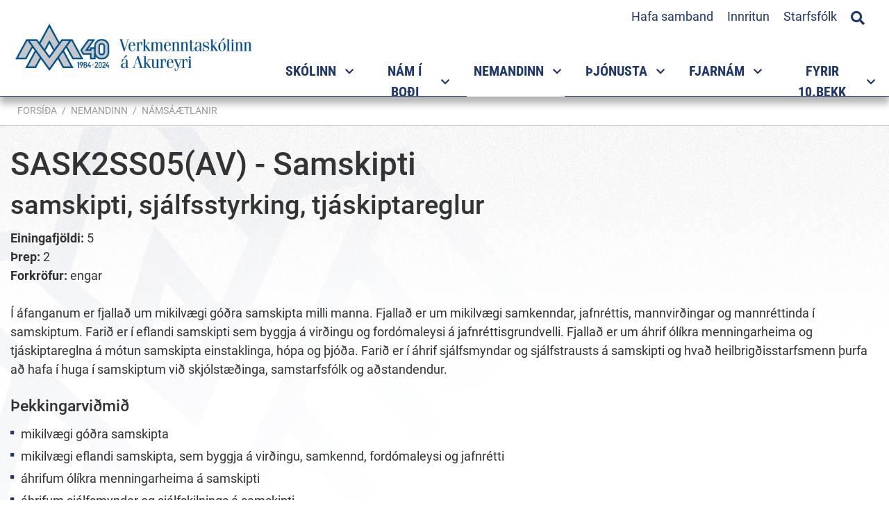

--- FILE ---
content_type: text/html; charset=utf-8
request_url: https://www.google.com/recaptcha/api2/anchor?ar=1&k=6Ldg_J0pAAAAAD1jEfgF_Fpfwtk8MUwKcTPtlz7j&co=aHR0cHM6Ly93d3cudm1hLmlzOjQ0Mw..&hl=is&v=PoyoqOPhxBO7pBk68S4YbpHZ&size=normal&anchor-ms=20000&execute-ms=30000&cb=a7k6onc0cenc
body_size: 49410
content:
<!DOCTYPE HTML><html dir="ltr" lang="is"><head><meta http-equiv="Content-Type" content="text/html; charset=UTF-8">
<meta http-equiv="X-UA-Compatible" content="IE=edge">
<title>reCAPTCHA</title>
<style type="text/css">
/* cyrillic-ext */
@font-face {
  font-family: 'Roboto';
  font-style: normal;
  font-weight: 400;
  font-stretch: 100%;
  src: url(//fonts.gstatic.com/s/roboto/v48/KFO7CnqEu92Fr1ME7kSn66aGLdTylUAMa3GUBHMdazTgWw.woff2) format('woff2');
  unicode-range: U+0460-052F, U+1C80-1C8A, U+20B4, U+2DE0-2DFF, U+A640-A69F, U+FE2E-FE2F;
}
/* cyrillic */
@font-face {
  font-family: 'Roboto';
  font-style: normal;
  font-weight: 400;
  font-stretch: 100%;
  src: url(//fonts.gstatic.com/s/roboto/v48/KFO7CnqEu92Fr1ME7kSn66aGLdTylUAMa3iUBHMdazTgWw.woff2) format('woff2');
  unicode-range: U+0301, U+0400-045F, U+0490-0491, U+04B0-04B1, U+2116;
}
/* greek-ext */
@font-face {
  font-family: 'Roboto';
  font-style: normal;
  font-weight: 400;
  font-stretch: 100%;
  src: url(//fonts.gstatic.com/s/roboto/v48/KFO7CnqEu92Fr1ME7kSn66aGLdTylUAMa3CUBHMdazTgWw.woff2) format('woff2');
  unicode-range: U+1F00-1FFF;
}
/* greek */
@font-face {
  font-family: 'Roboto';
  font-style: normal;
  font-weight: 400;
  font-stretch: 100%;
  src: url(//fonts.gstatic.com/s/roboto/v48/KFO7CnqEu92Fr1ME7kSn66aGLdTylUAMa3-UBHMdazTgWw.woff2) format('woff2');
  unicode-range: U+0370-0377, U+037A-037F, U+0384-038A, U+038C, U+038E-03A1, U+03A3-03FF;
}
/* math */
@font-face {
  font-family: 'Roboto';
  font-style: normal;
  font-weight: 400;
  font-stretch: 100%;
  src: url(//fonts.gstatic.com/s/roboto/v48/KFO7CnqEu92Fr1ME7kSn66aGLdTylUAMawCUBHMdazTgWw.woff2) format('woff2');
  unicode-range: U+0302-0303, U+0305, U+0307-0308, U+0310, U+0312, U+0315, U+031A, U+0326-0327, U+032C, U+032F-0330, U+0332-0333, U+0338, U+033A, U+0346, U+034D, U+0391-03A1, U+03A3-03A9, U+03B1-03C9, U+03D1, U+03D5-03D6, U+03F0-03F1, U+03F4-03F5, U+2016-2017, U+2034-2038, U+203C, U+2040, U+2043, U+2047, U+2050, U+2057, U+205F, U+2070-2071, U+2074-208E, U+2090-209C, U+20D0-20DC, U+20E1, U+20E5-20EF, U+2100-2112, U+2114-2115, U+2117-2121, U+2123-214F, U+2190, U+2192, U+2194-21AE, U+21B0-21E5, U+21F1-21F2, U+21F4-2211, U+2213-2214, U+2216-22FF, U+2308-230B, U+2310, U+2319, U+231C-2321, U+2336-237A, U+237C, U+2395, U+239B-23B7, U+23D0, U+23DC-23E1, U+2474-2475, U+25AF, U+25B3, U+25B7, U+25BD, U+25C1, U+25CA, U+25CC, U+25FB, U+266D-266F, U+27C0-27FF, U+2900-2AFF, U+2B0E-2B11, U+2B30-2B4C, U+2BFE, U+3030, U+FF5B, U+FF5D, U+1D400-1D7FF, U+1EE00-1EEFF;
}
/* symbols */
@font-face {
  font-family: 'Roboto';
  font-style: normal;
  font-weight: 400;
  font-stretch: 100%;
  src: url(//fonts.gstatic.com/s/roboto/v48/KFO7CnqEu92Fr1ME7kSn66aGLdTylUAMaxKUBHMdazTgWw.woff2) format('woff2');
  unicode-range: U+0001-000C, U+000E-001F, U+007F-009F, U+20DD-20E0, U+20E2-20E4, U+2150-218F, U+2190, U+2192, U+2194-2199, U+21AF, U+21E6-21F0, U+21F3, U+2218-2219, U+2299, U+22C4-22C6, U+2300-243F, U+2440-244A, U+2460-24FF, U+25A0-27BF, U+2800-28FF, U+2921-2922, U+2981, U+29BF, U+29EB, U+2B00-2BFF, U+4DC0-4DFF, U+FFF9-FFFB, U+10140-1018E, U+10190-1019C, U+101A0, U+101D0-101FD, U+102E0-102FB, U+10E60-10E7E, U+1D2C0-1D2D3, U+1D2E0-1D37F, U+1F000-1F0FF, U+1F100-1F1AD, U+1F1E6-1F1FF, U+1F30D-1F30F, U+1F315, U+1F31C, U+1F31E, U+1F320-1F32C, U+1F336, U+1F378, U+1F37D, U+1F382, U+1F393-1F39F, U+1F3A7-1F3A8, U+1F3AC-1F3AF, U+1F3C2, U+1F3C4-1F3C6, U+1F3CA-1F3CE, U+1F3D4-1F3E0, U+1F3ED, U+1F3F1-1F3F3, U+1F3F5-1F3F7, U+1F408, U+1F415, U+1F41F, U+1F426, U+1F43F, U+1F441-1F442, U+1F444, U+1F446-1F449, U+1F44C-1F44E, U+1F453, U+1F46A, U+1F47D, U+1F4A3, U+1F4B0, U+1F4B3, U+1F4B9, U+1F4BB, U+1F4BF, U+1F4C8-1F4CB, U+1F4D6, U+1F4DA, U+1F4DF, U+1F4E3-1F4E6, U+1F4EA-1F4ED, U+1F4F7, U+1F4F9-1F4FB, U+1F4FD-1F4FE, U+1F503, U+1F507-1F50B, U+1F50D, U+1F512-1F513, U+1F53E-1F54A, U+1F54F-1F5FA, U+1F610, U+1F650-1F67F, U+1F687, U+1F68D, U+1F691, U+1F694, U+1F698, U+1F6AD, U+1F6B2, U+1F6B9-1F6BA, U+1F6BC, U+1F6C6-1F6CF, U+1F6D3-1F6D7, U+1F6E0-1F6EA, U+1F6F0-1F6F3, U+1F6F7-1F6FC, U+1F700-1F7FF, U+1F800-1F80B, U+1F810-1F847, U+1F850-1F859, U+1F860-1F887, U+1F890-1F8AD, U+1F8B0-1F8BB, U+1F8C0-1F8C1, U+1F900-1F90B, U+1F93B, U+1F946, U+1F984, U+1F996, U+1F9E9, U+1FA00-1FA6F, U+1FA70-1FA7C, U+1FA80-1FA89, U+1FA8F-1FAC6, U+1FACE-1FADC, U+1FADF-1FAE9, U+1FAF0-1FAF8, U+1FB00-1FBFF;
}
/* vietnamese */
@font-face {
  font-family: 'Roboto';
  font-style: normal;
  font-weight: 400;
  font-stretch: 100%;
  src: url(//fonts.gstatic.com/s/roboto/v48/KFO7CnqEu92Fr1ME7kSn66aGLdTylUAMa3OUBHMdazTgWw.woff2) format('woff2');
  unicode-range: U+0102-0103, U+0110-0111, U+0128-0129, U+0168-0169, U+01A0-01A1, U+01AF-01B0, U+0300-0301, U+0303-0304, U+0308-0309, U+0323, U+0329, U+1EA0-1EF9, U+20AB;
}
/* latin-ext */
@font-face {
  font-family: 'Roboto';
  font-style: normal;
  font-weight: 400;
  font-stretch: 100%;
  src: url(//fonts.gstatic.com/s/roboto/v48/KFO7CnqEu92Fr1ME7kSn66aGLdTylUAMa3KUBHMdazTgWw.woff2) format('woff2');
  unicode-range: U+0100-02BA, U+02BD-02C5, U+02C7-02CC, U+02CE-02D7, U+02DD-02FF, U+0304, U+0308, U+0329, U+1D00-1DBF, U+1E00-1E9F, U+1EF2-1EFF, U+2020, U+20A0-20AB, U+20AD-20C0, U+2113, U+2C60-2C7F, U+A720-A7FF;
}
/* latin */
@font-face {
  font-family: 'Roboto';
  font-style: normal;
  font-weight: 400;
  font-stretch: 100%;
  src: url(//fonts.gstatic.com/s/roboto/v48/KFO7CnqEu92Fr1ME7kSn66aGLdTylUAMa3yUBHMdazQ.woff2) format('woff2');
  unicode-range: U+0000-00FF, U+0131, U+0152-0153, U+02BB-02BC, U+02C6, U+02DA, U+02DC, U+0304, U+0308, U+0329, U+2000-206F, U+20AC, U+2122, U+2191, U+2193, U+2212, U+2215, U+FEFF, U+FFFD;
}
/* cyrillic-ext */
@font-face {
  font-family: 'Roboto';
  font-style: normal;
  font-weight: 500;
  font-stretch: 100%;
  src: url(//fonts.gstatic.com/s/roboto/v48/KFO7CnqEu92Fr1ME7kSn66aGLdTylUAMa3GUBHMdazTgWw.woff2) format('woff2');
  unicode-range: U+0460-052F, U+1C80-1C8A, U+20B4, U+2DE0-2DFF, U+A640-A69F, U+FE2E-FE2F;
}
/* cyrillic */
@font-face {
  font-family: 'Roboto';
  font-style: normal;
  font-weight: 500;
  font-stretch: 100%;
  src: url(//fonts.gstatic.com/s/roboto/v48/KFO7CnqEu92Fr1ME7kSn66aGLdTylUAMa3iUBHMdazTgWw.woff2) format('woff2');
  unicode-range: U+0301, U+0400-045F, U+0490-0491, U+04B0-04B1, U+2116;
}
/* greek-ext */
@font-face {
  font-family: 'Roboto';
  font-style: normal;
  font-weight: 500;
  font-stretch: 100%;
  src: url(//fonts.gstatic.com/s/roboto/v48/KFO7CnqEu92Fr1ME7kSn66aGLdTylUAMa3CUBHMdazTgWw.woff2) format('woff2');
  unicode-range: U+1F00-1FFF;
}
/* greek */
@font-face {
  font-family: 'Roboto';
  font-style: normal;
  font-weight: 500;
  font-stretch: 100%;
  src: url(//fonts.gstatic.com/s/roboto/v48/KFO7CnqEu92Fr1ME7kSn66aGLdTylUAMa3-UBHMdazTgWw.woff2) format('woff2');
  unicode-range: U+0370-0377, U+037A-037F, U+0384-038A, U+038C, U+038E-03A1, U+03A3-03FF;
}
/* math */
@font-face {
  font-family: 'Roboto';
  font-style: normal;
  font-weight: 500;
  font-stretch: 100%;
  src: url(//fonts.gstatic.com/s/roboto/v48/KFO7CnqEu92Fr1ME7kSn66aGLdTylUAMawCUBHMdazTgWw.woff2) format('woff2');
  unicode-range: U+0302-0303, U+0305, U+0307-0308, U+0310, U+0312, U+0315, U+031A, U+0326-0327, U+032C, U+032F-0330, U+0332-0333, U+0338, U+033A, U+0346, U+034D, U+0391-03A1, U+03A3-03A9, U+03B1-03C9, U+03D1, U+03D5-03D6, U+03F0-03F1, U+03F4-03F5, U+2016-2017, U+2034-2038, U+203C, U+2040, U+2043, U+2047, U+2050, U+2057, U+205F, U+2070-2071, U+2074-208E, U+2090-209C, U+20D0-20DC, U+20E1, U+20E5-20EF, U+2100-2112, U+2114-2115, U+2117-2121, U+2123-214F, U+2190, U+2192, U+2194-21AE, U+21B0-21E5, U+21F1-21F2, U+21F4-2211, U+2213-2214, U+2216-22FF, U+2308-230B, U+2310, U+2319, U+231C-2321, U+2336-237A, U+237C, U+2395, U+239B-23B7, U+23D0, U+23DC-23E1, U+2474-2475, U+25AF, U+25B3, U+25B7, U+25BD, U+25C1, U+25CA, U+25CC, U+25FB, U+266D-266F, U+27C0-27FF, U+2900-2AFF, U+2B0E-2B11, U+2B30-2B4C, U+2BFE, U+3030, U+FF5B, U+FF5D, U+1D400-1D7FF, U+1EE00-1EEFF;
}
/* symbols */
@font-face {
  font-family: 'Roboto';
  font-style: normal;
  font-weight: 500;
  font-stretch: 100%;
  src: url(//fonts.gstatic.com/s/roboto/v48/KFO7CnqEu92Fr1ME7kSn66aGLdTylUAMaxKUBHMdazTgWw.woff2) format('woff2');
  unicode-range: U+0001-000C, U+000E-001F, U+007F-009F, U+20DD-20E0, U+20E2-20E4, U+2150-218F, U+2190, U+2192, U+2194-2199, U+21AF, U+21E6-21F0, U+21F3, U+2218-2219, U+2299, U+22C4-22C6, U+2300-243F, U+2440-244A, U+2460-24FF, U+25A0-27BF, U+2800-28FF, U+2921-2922, U+2981, U+29BF, U+29EB, U+2B00-2BFF, U+4DC0-4DFF, U+FFF9-FFFB, U+10140-1018E, U+10190-1019C, U+101A0, U+101D0-101FD, U+102E0-102FB, U+10E60-10E7E, U+1D2C0-1D2D3, U+1D2E0-1D37F, U+1F000-1F0FF, U+1F100-1F1AD, U+1F1E6-1F1FF, U+1F30D-1F30F, U+1F315, U+1F31C, U+1F31E, U+1F320-1F32C, U+1F336, U+1F378, U+1F37D, U+1F382, U+1F393-1F39F, U+1F3A7-1F3A8, U+1F3AC-1F3AF, U+1F3C2, U+1F3C4-1F3C6, U+1F3CA-1F3CE, U+1F3D4-1F3E0, U+1F3ED, U+1F3F1-1F3F3, U+1F3F5-1F3F7, U+1F408, U+1F415, U+1F41F, U+1F426, U+1F43F, U+1F441-1F442, U+1F444, U+1F446-1F449, U+1F44C-1F44E, U+1F453, U+1F46A, U+1F47D, U+1F4A3, U+1F4B0, U+1F4B3, U+1F4B9, U+1F4BB, U+1F4BF, U+1F4C8-1F4CB, U+1F4D6, U+1F4DA, U+1F4DF, U+1F4E3-1F4E6, U+1F4EA-1F4ED, U+1F4F7, U+1F4F9-1F4FB, U+1F4FD-1F4FE, U+1F503, U+1F507-1F50B, U+1F50D, U+1F512-1F513, U+1F53E-1F54A, U+1F54F-1F5FA, U+1F610, U+1F650-1F67F, U+1F687, U+1F68D, U+1F691, U+1F694, U+1F698, U+1F6AD, U+1F6B2, U+1F6B9-1F6BA, U+1F6BC, U+1F6C6-1F6CF, U+1F6D3-1F6D7, U+1F6E0-1F6EA, U+1F6F0-1F6F3, U+1F6F7-1F6FC, U+1F700-1F7FF, U+1F800-1F80B, U+1F810-1F847, U+1F850-1F859, U+1F860-1F887, U+1F890-1F8AD, U+1F8B0-1F8BB, U+1F8C0-1F8C1, U+1F900-1F90B, U+1F93B, U+1F946, U+1F984, U+1F996, U+1F9E9, U+1FA00-1FA6F, U+1FA70-1FA7C, U+1FA80-1FA89, U+1FA8F-1FAC6, U+1FACE-1FADC, U+1FADF-1FAE9, U+1FAF0-1FAF8, U+1FB00-1FBFF;
}
/* vietnamese */
@font-face {
  font-family: 'Roboto';
  font-style: normal;
  font-weight: 500;
  font-stretch: 100%;
  src: url(//fonts.gstatic.com/s/roboto/v48/KFO7CnqEu92Fr1ME7kSn66aGLdTylUAMa3OUBHMdazTgWw.woff2) format('woff2');
  unicode-range: U+0102-0103, U+0110-0111, U+0128-0129, U+0168-0169, U+01A0-01A1, U+01AF-01B0, U+0300-0301, U+0303-0304, U+0308-0309, U+0323, U+0329, U+1EA0-1EF9, U+20AB;
}
/* latin-ext */
@font-face {
  font-family: 'Roboto';
  font-style: normal;
  font-weight: 500;
  font-stretch: 100%;
  src: url(//fonts.gstatic.com/s/roboto/v48/KFO7CnqEu92Fr1ME7kSn66aGLdTylUAMa3KUBHMdazTgWw.woff2) format('woff2');
  unicode-range: U+0100-02BA, U+02BD-02C5, U+02C7-02CC, U+02CE-02D7, U+02DD-02FF, U+0304, U+0308, U+0329, U+1D00-1DBF, U+1E00-1E9F, U+1EF2-1EFF, U+2020, U+20A0-20AB, U+20AD-20C0, U+2113, U+2C60-2C7F, U+A720-A7FF;
}
/* latin */
@font-face {
  font-family: 'Roboto';
  font-style: normal;
  font-weight: 500;
  font-stretch: 100%;
  src: url(//fonts.gstatic.com/s/roboto/v48/KFO7CnqEu92Fr1ME7kSn66aGLdTylUAMa3yUBHMdazQ.woff2) format('woff2');
  unicode-range: U+0000-00FF, U+0131, U+0152-0153, U+02BB-02BC, U+02C6, U+02DA, U+02DC, U+0304, U+0308, U+0329, U+2000-206F, U+20AC, U+2122, U+2191, U+2193, U+2212, U+2215, U+FEFF, U+FFFD;
}
/* cyrillic-ext */
@font-face {
  font-family: 'Roboto';
  font-style: normal;
  font-weight: 900;
  font-stretch: 100%;
  src: url(//fonts.gstatic.com/s/roboto/v48/KFO7CnqEu92Fr1ME7kSn66aGLdTylUAMa3GUBHMdazTgWw.woff2) format('woff2');
  unicode-range: U+0460-052F, U+1C80-1C8A, U+20B4, U+2DE0-2DFF, U+A640-A69F, U+FE2E-FE2F;
}
/* cyrillic */
@font-face {
  font-family: 'Roboto';
  font-style: normal;
  font-weight: 900;
  font-stretch: 100%;
  src: url(//fonts.gstatic.com/s/roboto/v48/KFO7CnqEu92Fr1ME7kSn66aGLdTylUAMa3iUBHMdazTgWw.woff2) format('woff2');
  unicode-range: U+0301, U+0400-045F, U+0490-0491, U+04B0-04B1, U+2116;
}
/* greek-ext */
@font-face {
  font-family: 'Roboto';
  font-style: normal;
  font-weight: 900;
  font-stretch: 100%;
  src: url(//fonts.gstatic.com/s/roboto/v48/KFO7CnqEu92Fr1ME7kSn66aGLdTylUAMa3CUBHMdazTgWw.woff2) format('woff2');
  unicode-range: U+1F00-1FFF;
}
/* greek */
@font-face {
  font-family: 'Roboto';
  font-style: normal;
  font-weight: 900;
  font-stretch: 100%;
  src: url(//fonts.gstatic.com/s/roboto/v48/KFO7CnqEu92Fr1ME7kSn66aGLdTylUAMa3-UBHMdazTgWw.woff2) format('woff2');
  unicode-range: U+0370-0377, U+037A-037F, U+0384-038A, U+038C, U+038E-03A1, U+03A3-03FF;
}
/* math */
@font-face {
  font-family: 'Roboto';
  font-style: normal;
  font-weight: 900;
  font-stretch: 100%;
  src: url(//fonts.gstatic.com/s/roboto/v48/KFO7CnqEu92Fr1ME7kSn66aGLdTylUAMawCUBHMdazTgWw.woff2) format('woff2');
  unicode-range: U+0302-0303, U+0305, U+0307-0308, U+0310, U+0312, U+0315, U+031A, U+0326-0327, U+032C, U+032F-0330, U+0332-0333, U+0338, U+033A, U+0346, U+034D, U+0391-03A1, U+03A3-03A9, U+03B1-03C9, U+03D1, U+03D5-03D6, U+03F0-03F1, U+03F4-03F5, U+2016-2017, U+2034-2038, U+203C, U+2040, U+2043, U+2047, U+2050, U+2057, U+205F, U+2070-2071, U+2074-208E, U+2090-209C, U+20D0-20DC, U+20E1, U+20E5-20EF, U+2100-2112, U+2114-2115, U+2117-2121, U+2123-214F, U+2190, U+2192, U+2194-21AE, U+21B0-21E5, U+21F1-21F2, U+21F4-2211, U+2213-2214, U+2216-22FF, U+2308-230B, U+2310, U+2319, U+231C-2321, U+2336-237A, U+237C, U+2395, U+239B-23B7, U+23D0, U+23DC-23E1, U+2474-2475, U+25AF, U+25B3, U+25B7, U+25BD, U+25C1, U+25CA, U+25CC, U+25FB, U+266D-266F, U+27C0-27FF, U+2900-2AFF, U+2B0E-2B11, U+2B30-2B4C, U+2BFE, U+3030, U+FF5B, U+FF5D, U+1D400-1D7FF, U+1EE00-1EEFF;
}
/* symbols */
@font-face {
  font-family: 'Roboto';
  font-style: normal;
  font-weight: 900;
  font-stretch: 100%;
  src: url(//fonts.gstatic.com/s/roboto/v48/KFO7CnqEu92Fr1ME7kSn66aGLdTylUAMaxKUBHMdazTgWw.woff2) format('woff2');
  unicode-range: U+0001-000C, U+000E-001F, U+007F-009F, U+20DD-20E0, U+20E2-20E4, U+2150-218F, U+2190, U+2192, U+2194-2199, U+21AF, U+21E6-21F0, U+21F3, U+2218-2219, U+2299, U+22C4-22C6, U+2300-243F, U+2440-244A, U+2460-24FF, U+25A0-27BF, U+2800-28FF, U+2921-2922, U+2981, U+29BF, U+29EB, U+2B00-2BFF, U+4DC0-4DFF, U+FFF9-FFFB, U+10140-1018E, U+10190-1019C, U+101A0, U+101D0-101FD, U+102E0-102FB, U+10E60-10E7E, U+1D2C0-1D2D3, U+1D2E0-1D37F, U+1F000-1F0FF, U+1F100-1F1AD, U+1F1E6-1F1FF, U+1F30D-1F30F, U+1F315, U+1F31C, U+1F31E, U+1F320-1F32C, U+1F336, U+1F378, U+1F37D, U+1F382, U+1F393-1F39F, U+1F3A7-1F3A8, U+1F3AC-1F3AF, U+1F3C2, U+1F3C4-1F3C6, U+1F3CA-1F3CE, U+1F3D4-1F3E0, U+1F3ED, U+1F3F1-1F3F3, U+1F3F5-1F3F7, U+1F408, U+1F415, U+1F41F, U+1F426, U+1F43F, U+1F441-1F442, U+1F444, U+1F446-1F449, U+1F44C-1F44E, U+1F453, U+1F46A, U+1F47D, U+1F4A3, U+1F4B0, U+1F4B3, U+1F4B9, U+1F4BB, U+1F4BF, U+1F4C8-1F4CB, U+1F4D6, U+1F4DA, U+1F4DF, U+1F4E3-1F4E6, U+1F4EA-1F4ED, U+1F4F7, U+1F4F9-1F4FB, U+1F4FD-1F4FE, U+1F503, U+1F507-1F50B, U+1F50D, U+1F512-1F513, U+1F53E-1F54A, U+1F54F-1F5FA, U+1F610, U+1F650-1F67F, U+1F687, U+1F68D, U+1F691, U+1F694, U+1F698, U+1F6AD, U+1F6B2, U+1F6B9-1F6BA, U+1F6BC, U+1F6C6-1F6CF, U+1F6D3-1F6D7, U+1F6E0-1F6EA, U+1F6F0-1F6F3, U+1F6F7-1F6FC, U+1F700-1F7FF, U+1F800-1F80B, U+1F810-1F847, U+1F850-1F859, U+1F860-1F887, U+1F890-1F8AD, U+1F8B0-1F8BB, U+1F8C0-1F8C1, U+1F900-1F90B, U+1F93B, U+1F946, U+1F984, U+1F996, U+1F9E9, U+1FA00-1FA6F, U+1FA70-1FA7C, U+1FA80-1FA89, U+1FA8F-1FAC6, U+1FACE-1FADC, U+1FADF-1FAE9, U+1FAF0-1FAF8, U+1FB00-1FBFF;
}
/* vietnamese */
@font-face {
  font-family: 'Roboto';
  font-style: normal;
  font-weight: 900;
  font-stretch: 100%;
  src: url(//fonts.gstatic.com/s/roboto/v48/KFO7CnqEu92Fr1ME7kSn66aGLdTylUAMa3OUBHMdazTgWw.woff2) format('woff2');
  unicode-range: U+0102-0103, U+0110-0111, U+0128-0129, U+0168-0169, U+01A0-01A1, U+01AF-01B0, U+0300-0301, U+0303-0304, U+0308-0309, U+0323, U+0329, U+1EA0-1EF9, U+20AB;
}
/* latin-ext */
@font-face {
  font-family: 'Roboto';
  font-style: normal;
  font-weight: 900;
  font-stretch: 100%;
  src: url(//fonts.gstatic.com/s/roboto/v48/KFO7CnqEu92Fr1ME7kSn66aGLdTylUAMa3KUBHMdazTgWw.woff2) format('woff2');
  unicode-range: U+0100-02BA, U+02BD-02C5, U+02C7-02CC, U+02CE-02D7, U+02DD-02FF, U+0304, U+0308, U+0329, U+1D00-1DBF, U+1E00-1E9F, U+1EF2-1EFF, U+2020, U+20A0-20AB, U+20AD-20C0, U+2113, U+2C60-2C7F, U+A720-A7FF;
}
/* latin */
@font-face {
  font-family: 'Roboto';
  font-style: normal;
  font-weight: 900;
  font-stretch: 100%;
  src: url(//fonts.gstatic.com/s/roboto/v48/KFO7CnqEu92Fr1ME7kSn66aGLdTylUAMa3yUBHMdazQ.woff2) format('woff2');
  unicode-range: U+0000-00FF, U+0131, U+0152-0153, U+02BB-02BC, U+02C6, U+02DA, U+02DC, U+0304, U+0308, U+0329, U+2000-206F, U+20AC, U+2122, U+2191, U+2193, U+2212, U+2215, U+FEFF, U+FFFD;
}

</style>
<link rel="stylesheet" type="text/css" href="https://www.gstatic.com/recaptcha/releases/PoyoqOPhxBO7pBk68S4YbpHZ/styles__ltr.css">
<script nonce="okPlJKBQTzbs_1WvucplKg" type="text/javascript">window['__recaptcha_api'] = 'https://www.google.com/recaptcha/api2/';</script>
<script type="text/javascript" src="https://www.gstatic.com/recaptcha/releases/PoyoqOPhxBO7pBk68S4YbpHZ/recaptcha__is.js" nonce="okPlJKBQTzbs_1WvucplKg">
      
    </script></head>
<body><div id="rc-anchor-alert" class="rc-anchor-alert"></div>
<input type="hidden" id="recaptcha-token" value="[base64]">
<script type="text/javascript" nonce="okPlJKBQTzbs_1WvucplKg">
      recaptcha.anchor.Main.init("[\x22ainput\x22,[\x22bgdata\x22,\x22\x22,\[base64]/[base64]/[base64]/[base64]/[base64]/[base64]/KGcoTywyNTMsTy5PKSxVRyhPLEMpKTpnKE8sMjUzLEMpLE8pKSxsKSksTykpfSxieT1mdW5jdGlvbihDLE8sdSxsKXtmb3IobD0odT1SKEMpLDApO08+MDtPLS0pbD1sPDw4fFooQyk7ZyhDLHUsbCl9LFVHPWZ1bmN0aW9uKEMsTyl7Qy5pLmxlbmd0aD4xMDQ/[base64]/[base64]/[base64]/[base64]/[base64]/[base64]/[base64]\\u003d\x22,\[base64]\\u003d\x22,\[base64]/CjGRIH8O+YWl2w53DjwXCicO1wrAMw59zwpHDisOlw4ZCYFfDjMOTwqTDr33DlMKjRsKRw6jDmXzCqFjDn8Ogw7/DrTZxNcK4KC3CiQXDvsOHw6DCoxoHTVTChFfDmMO5BsKEw5jDoirCh07Chghhw5DCq8K8bGzCmzMdSQ3DiMOYRsK1Bn3DoyHDmsK4TcKwFsORw4LDrlUOw5zDtsK5Gjkkw5DDsCbDpmVswoNXwqLDgX9uMzzCpijCkggeNHLDrw/DklvCuRPDhAUrMxhLI37DiQ82AXo2w4NidcOJfG0ZT3/DmV1twrZvQ8OwTsOAQXhQU8OewpDCokpweMKnUsOLYcOpw7cnw61uw5zCnHYjwqN7woPDhxvCvMOCNn7CtQ0Vw4rCgMORw7lVw6p1w410DsKqwqZ/[base64]/CssKgdkxUw7HDgETDmhvDhEN3w5fDrcOawrHDkD95w7UjRsOyN8Ojw7nCvMO2X8KAWcOXwoPDosKFNcOqLcOaG8OiwrjChsKLw40/wo3Dpy8Yw4p+wrAkw447wp7DuQbDuhHDs8OgwqrCkF4VwrDDqMOaK3BvwrrDuXrChw7DnXvDvF90wpMGw489w60hLQ52FU1SPsO+OMONwpkGw7PCrUxjDys/w5fCkcO+KsOXa18awqjDv8KNw4PDlsOQwoU0w6zDt8O9OcK0w4XCqMO+Ziskw5rChE/CsiPCrXDCgQ3Cun7CqWwLYWMEwoB5wrbDsUJZwqfCucO4wpfDu8Okwrc9wpo6FMOewrZDJ3g/w6ZyMMO9wrlsw5gkGnAyw5gZdQDCkMO7NwRUwr3DsCfDlsKCwoHCmMKhwq7Di8KZMMOecMK/wowIFzFEKA/[base64]/[base64]/DgTgoE8ODSsKrwo3CpThDbi7ClcKZHS/CkWB5IcOaw43DqMKfbm/DkmDCn8K6acO9HD/[base64]/Dh3ciwpXDr8ObX8OoEcKjIX5OwqvDo8KmOMK4w68FwqQSwrzDiRHCjWMFSnUcXcOOw706DMOvw5nCosK/w4M7YzhPwpDDmQvCpMKpaGNIP0vCggzDhSg3QXlSw4XDlUByXMKgZMKfKj/CjcO6w4nDjTzDnsO/[base64]/DphPCm8ONGVp8EE9ZwpnCtAfCrsKUwrwyw6XCpMKhw7nCn8KZw4k1CAsSwrI0wpBdBiAKYcKmMRLDgA9pWMKHw7pJw6pSwrXCgAjCqMKeCFzDkcOSwodnw6UIH8O3wqTCt2NyF8OOwr9FdFnCqQhvw5rDogHDlsKLK8KiJsKkQMOsw4Yywr/Cu8OGYsO2wqLCscOxeFAbwrh7wofDqcOfa8O3woVBwrHDlcKXwrcEfFnCjsKgecOyMMOgQD5/w78sKGgdwpbChMKAwoBaG8O6DsObd8KJwrLDkSnCsjBFwoHCqcOcw7PDmR3CrFEvw5ouSUbCqHd1QcOLw5lSw7rDkcKPWQsAKMOpEcOKwrrDrcKmw5XCjcOLNAbDvMO0RcKVw4DCqQjCgMKJKlEQwq8LwqjDucKOw4oDLsKKSXnDi8KXw4rChB/DoMOJdMKLwoxXJwcOXgAyGxlbw7zDsMKQWXxEw5TDpxM4wr5AS8Klw4bCp8KMw6XCukUAVjsBJT1KS1pWw6zCgRMaL8OWwoMtw57DtCdDVsOUOsKwXMKAwrTDlMO6V310VB3DhHdva8OKASHDmnw/w6fCtMODEcKywqDDn3fCh8Oqw7Riwo48UsKAw6bCjsO1w4xDw7jDhcKzwpvDsgjCvDXClW7CnsKfw4/DsTPCjMO3wpjDtsOFeUIcw68lw7Vdf8KDNCLDqcO9YSfDq8K0DHbDhkXDvcKTC8O0O34iwrzCj2w+w5gBwpMewqbDsgbDnMKpMsKLw5YNRhILKcOpa8KTI3bCgGZTw6M2SVdOwqvCm8KqY1DCoE/[base64]/wpIJAcKMacOWwrHDljkPw5s8Uj3DgcKgdMOWNMOJwrRbwrvCh8KnPwRiXsKEMcOnVcKXCiQlLMKHw4bChQvDlsOEwpJhVcKRKlspQMOyw4/ClMO0TMKhw6s9DcKQw4QoZRfDqxLDqcO/wrRBYcKvw44lEV1swqAnHcKCJsOrw6RMbMK7KSgtw43CosKYwpZfw6DDosOlKmPCvjPCt1A1B8KRw6QLwoXCnF0iZjo2E0Y/woYKBBJIPcORGFcQMGTCkMKvAcKTwoHClsO+wpbDjCUEE8KKwoDDtRVBG8O2woJeR2jChF5ySUU1wqrDicOUwpXDg2jDmC8HAMKiWnQ0wrrDt0ZLwrTDoRLChCpuwo7CggY/[base64]/DsknDuMOdNsK8w7pww6zDqjt4XxTCu8KINm1tBMKSHTpNFQPDoQDDs8Oyw57DqAwJPD5qCiXClMObccKveTIUwpINd8OIw7dyV8OFF8O0woMcGnhbwqbDtcOqfxnDsMK2w50rw4rDlMKTw4DDvEHDn8KwwqQfKsKCHwTCkMO/w7jDiiRTKcOlw7h/wr3DnRo/w5LDiMOtw6TDmcKpw6U6w7nChsKAwq91HBVsIEkyQSnCrANlNUcmZQYgwro1w4BMUsOnw6UBfhDCpcOcW8KQwq8Cw48tw6zCucK9ZTMQJhHDqhcAwpDDk18hw4HDo8KMbMKoIkfCq8KPSwLDgjcmIkTCk8OEwqsTSMOow5gRw6NtwqFDw7/Do8KIJcOHwr0Ewr01RMOqOcOcw6TDpMKhEWhawojCm3QgU2B/VcOuSzFtwqPDsVnCnA16T8KVQMKCbzjCj0jDm8Ofw5TCjcOvw6YCG13ClgBOwpphcw4FHMKoOkFoAGLCkz1FRGtWUlw/XFUIdT/DjTAzQMKVw5hcw4fCucORKsKhw6E3w5AhaFbCssKCwpEGE1LCuA5LwrPDl8KtNcOMwrJrAsKkwq3DnsOJwqDDhwTCgsObw55XXgHCn8KSacKbWsKoSCNyEg5iAxDCpMK/[base64]/DvcKGHDPCglkKw5/[base64]/DpcKKUcKBFk3DulLDrj8pIcK8dMKJUiMyw6jDoX1IesOPw6NFwpd1wpdtwoZLw7LDvcKcM8OyW8O2MmRGwog7w4EZw7TDo0wJIU/DtVldHE1sw755EEktwotNQgnDqcKlNTwnU2oSw7vCkSZXVMKYw4cww4nCjsOsGyJpw6/DtmRrw6s4QgrCkUxxLMO5w71Bw5/CmcOqesOhPyPDijdcw6fCq8OBT11Tw6XCrkIKw6zCsADDqcKMwq4nJ8K3woxtbcOIcTvDgy9uwrBuw6ZEwoTDkT/DlsKce0zDqxfCmhvDgDPDn0h4wrNmR07DsD/Du1wWdcOQw5fDh8OcBg/[base64]/[base64]/CsGhFw7LDgR8pwpcpw6DDpnfDsFd2VFDChj8lwqLDv0/Ds8O2alzDiEpZwpZXJE/[base64]/CpjnCrl7DlcK6EMKrwpE/EyXCqhLCg8O7wprDrMKhw6nCrTTCgMOkwoDDq8OnwqbCs8KiPcKjewoHOCLCp8O7w6nDqFhofg5QNsO9IgdgwqHChDrDmsO4w5vDscOnw5zCvT/DpwpTwqfCpTfClEM7w5zDj8KCdcKpwoHDjsOsw5JNwo1Qw6DDjlx6w4lBwpdnesKVwqTDksOhOMOvwpfCjQjCucKVwpvCnMOtZ3TCqcOIw74Sw4UCw5Maw5sRw5DDhEzCv8Kqw6rDmcKFw67DmMOZwq9DwqnDkQXDtFodw5fDhTXCmcOFIhJSXD/[base64]/w5jChF8Pw6XCpsO0w5N1w6ZKwr3CrMKwwr/CvsOGOmzDlsOQwqVIwrt/woIhwq8+T8K1acOgw6ZTw40QGgfCgUnCnsKKZMOQbxkswrY2QMOcSV7DtW8VYMONfMKLbcKkScONw6/[base64]/DqcKsw7wfw508WVAOJiNuQQdnwp1XwpfCncOBwqrCtj7CicKFwrzCiiZQw5BBwpRrw7nDnnnDmsKaw67ClMOWw47Chw8AS8O+dsKYw65WYcKgwqTDlsOMC8O6SsKEwqLCvngkw7lrw7/DhsOfcsOuF3/Dn8OVwpcTw4XDlMO4w5fDpXgaw6jDosO+w4x3wrvCmF43wqt+HcO9woXDjMKBIQ/DtcO1wqg4aMO1Z8ObwrbDgkzDqig1w4vDvihgw71VPsKqwpgYOcKea8OLA25yw6ZmUMOrfMOtM8OPX8KqZ8KrRldVwoFuwp3Ch8Ogwo3CvcOeGcOmYcKkRMKIwqjCmhtpO8K2JMOdEMO1w5Ecw5zDuibCmi1Sw4JPbnHCn19RQwrCpsKEw7gMw5ImDMOpScKNw4/DqsK1DF/CscOfX8Odfy8SK8OjSSohEsOmw4pSw77DlEvChBXDozEwO082NsOSw5TDt8One1XDosOxHcOdFMKiwrrCgj5zZwp1wrnDvsOywrlpw4HDiX3Ckw3Di14SwovDr2DDmjjCpEkCw40XJXMDwpfDrinDs8Otw5fDpTXDosO3U8OkIsKbwpAZb0RYwrlWwrU9Qw3Du2/[base64]/DgXwBQ3TDrsK5wqHDsMOlVhbDksOXw4oIO8K5wqfDv8Oow4XCgcK0aMOawr1Qw4ofwpbDicKwwpzDvsOKwrbDm8KNw4jChGdRUgfDi8KGG8KrHmM0w5F0wozDh8KOw57Clm/[base64]/[base64]/[base64]/DkFZJOTYNw4rDhMOlw5lvwq/Dom/Cqg5PwqnCuwRww6pVVREAMxnCt8KrwozCisOvw75sGhHCr3hgw5NyU8OXV8Khw4/CljQpLx/Ct1nCqUQ1w59uw6vDkBggQlNcNsKSw5dCw45awokYw7zDnTXCowXDmcKpwqHDrgoEZsKKw4zCiz0gSsOPwpvDt8KZw7bDrHzCs1JWVMKhKcKBOsKHw7PDisKGSylxwrrCqsOPfWUhFcKEPjfCgWMKw4B+d1MsWMOKagfDq2/CkMOkIsOtQAXDkUxzYcKMZcOTwo/CrFg2Z8OIwrPDtsKsw7HDiGZRw7x0bMKLwo8KXX7CplcOAlJowpsswrcnY8OIFjVeccKWe1DCi3gWasOEw58Pw6fClcKcNsOXw7bCmsK3w6xmNRXDo8Kswq7CvzzCtGpYw5BLwrZWwqfDrHTClsK9PsKzw4c3L8Kdd8KPwpJgGcO8w61gw7DDksK/w73CsDHCg39ubcO/[base64]/CmhrDuk/DsgEmwpdcw4hnwrR2HsKKw5bCjcO+AsK3woXCtS3DjcKua8OLwo3CgcOWw5/ChsKcw5lVwpQzw4x4XXfCnw3DnioQUsKFDcK/YcK8w6/DmQVnw5VQYQ7Clz4qw6ElJFjDrcK8wobDmsK+wpPDvA1Gw7/ChsOOA8Otw550w7Z1GcOiw5ZtFMKUwp7Co3jClsKTw6nCsCQYG8OIwqFgPmfDnsKyAGDCmcOVBEc1LDzDi3/[base64]/[base64]/[base64]/Dl3spwqvDlEPDtsKdCXHCtmNjUjwTw4nCrgzCq8OjwpXDj0hdwqQLw7IqwoISchzDjizDp8K8w57DrsKIfsKqHzpYTCfDocK+HxXCvA8Dwp3Dsl1Cw44EKFp+fih4wqLDoMKoMRcqwrnChGIAw7IkwoHCqMO/[base64]/CiA8mw7h5Qk0dw70nw4dbAVvDhzrDpcKow4rDojjCvMK4ccODOGBXQ8KjE8OWwpbDgVzCu8KPZcO3MmHCrcKFwqnCs8K8EBnDkcOXfMKtw6BEwqzDhMOsw5/Ci8KCS3DCqFrCisKAw54wwqrCicKfFRwLPnNrwpHCjXVBDwjCrkd1wrvCsMKhw7k3JsOdw51+wq9EwoY7ay3CqMKPwpN6asKxwqtxScOHwqU8wp/ChiI7Z8KIwqjDlcOLw7hywp3DiTTDu1U5AzsXX3fDpsKJwoptWlsFw5rDusKYwr3CgkHDmsOnZGFlwpbDpWApEsKXwrPDp8ODLMOTL8O4wqvCp3xkG1HDqxbDvsOTwrrDtQHCqsOOPSPCkMKTw7U/WWvCm2vDgivDgQXDsAIRw6nDtERVcTgfQMKqeRRbewjCkcKAb2gVaMOtPcOJwpxbw49hVMKPZEo4wo/Cj8KyFz7DlsKWM8Kew5BLw7kQVidVwqrCkRXDmj1Bw7ZBw4JlLMO9wrtsaA/[base64]/CvsKuw6Vrw7BYZsK7w6LCglzDjG7Dl2nDokLDrDHCjRrDvyMyVGHDjA4+RiJ1CsKpZRXDmsOhwrrDoMOBwrtLw4USw7vDrUrDmGR1acKqATQuaC/Cl8OiTzvDh8OZw7fDgDJcPXHDjcK5wptuR8KAwrk5woAEHMOAUSA7DMOLw4xRYSA/wqg6UcO8wrMxwoxnUcOhaRrDssKdw6UEw5TCl8OJBsKqwot0UMKOZFjDoV3CmnvCmn9jw4xYflILZRTDuip1L8OXwpNRwobChsOdwrfCkk0YI8OlXcOgXCdvC8O1w6A1wqLCtgFTwrA1wpVewpnCgRtJDD1NN8KhwrXDtDLCncK/wp7CkS7CtyPDskQbwqnDoD9awqXClDUbZMOtMmYVHMKbcMKPAhzDkcKWLcOIwpTDpMOGOhMQwpxXbxFVw7NGw4LCr8O9w5/[base64]/w77CjHg/[base64]/GsOPwpXCuMK3HsKcJnl+LFwdScKKdsKhwqFiLlzCvcOywoErCSxbw70iTBXCq2PDkUENw4XDgMOCPyvCkCZ1XMOzJsKLw5zDlQM2w4BQwp7Cjhp9UsOlwo7CnMKLw4/DoMKmwqlePMKqw5kEwqvDkil/WVkCPMK3wpfCrsOmw5vCm8OpF1ocZ19AVcKtwolPwrVnw73CocKIw5PDsHwrw4Rzw4jCkcOhw5DCjsKFBwgDwowINysiwr3Dl0h9w5l0wp3DmMKVwpBnIlEca8O4w4tnwrpLQTtWJcOpwq8uPEwAP03CoWPDoRwiw4zCsh/CucOgJ2JxecK1wqHDq3/Cuxt6EhrDgcO0wowVwrgKFsK7w5jDj8KiwpHDuMOKwpzChsKjKsODwqnDhiXCqsKyw6A6VMKWfnEqwqzCjMO7w6zChAHDhkZRw6bDogsnw7tYw4bCo8O4KSnCocOEw7p+woXCi2cpZBfDkE/DicK1w6nCi8KTFMKow5RxAMOfw4LCucKvXyvDqg7Dr1J/w4jDrRzChsO7HzR5IAXCqcOtXMKaVh/CmSLChMOzwp4GwqnCgFDDsCxFwrLDq2fCkmvDosOza8OMwpXDkABLA1XDoDQ6C8O+PcKWWWM7X2DDvEs9fVbCiyIdw7t+wq/[base64]/RMK/w5rDkE85DWASSsO9a8KowpnCn8O0wokPw7PDmQbDvcOLwrgiw49Qw5EtWWLDm3Qpw6HCmnfDhcOMf8KrwoUzwq/[base64]/DvWfCpsOLJ1UNdMK+cQnDukTCqmfDrcODAMKGcxPDlcK/[base64]/CusOmKcOJOMO8OsKyw6HChzA+OcOabcKrw7Zcw4vCgG3CtlbDksKYw6nCvHRmG8KFNH5QOBLCj8OmwrkNw7LCi8KPIxPChVgbJcO4w7NDw7gTwqx+w4nDkcOIYXPDisKcwrrCrGPCv8K/W8OCwq5zw7TDgE/CssKZCMKEWUlpI8KEwpXDumRPZ8KaX8OJwqlWbMOYBhgVHsOxecObw6HCmBd4MmMsw5bDh8O5SXnCrMKHw6HDsUfCpWrCkVHChg0FwonDscK2w5bDrG0yK3J3wrwpe8KTwpQnwp/DmzbDpCPDonBHeALCksKyw5HDo8ONfCrDgGzCsybDhXXCj8OvYsKqVMKowqh0IMKqw7VUacKZwqk3acOJw4xLcXImYWrCqsKgNhzCkXvDtmvDliHDsUtoGcK3Tgk0wpzCvsOzw5dGwrkPCcOsQ27DnH/[base64]/DpjIvbMKabRlEw7LCisOJc8OLRyZCw4spUGjCpMONewnDqDROwpfChsKqw4Ifw7fCmMKzU8O/SH7DqXjCk8ONw4XCjmUEwqDDp8OOwpXCkAcnwrQKw78Ad8KFFcOzwqzDv29Mw7QzwobDhDQNwqTDssKKCDLDjMKLEsOdWTIyA1/Ckg1KwrHDpcKmfsOOwr7ClcOSG18kwoZow6A0aMOFZMKLIDdZPMKAayQVw7kOJMOcw67Cq04udsKGSMOzCMKjwqtCwokWwonCgsOVw7PCpjclGGrClcKrw6h1w6JqPg/DqjHDl8OLMjbDrcK1wrvCgMKew67DqSEDQ3EWw4hYwpHDq8KiwogrL8OAwo/DoCFewqjCrnHCphPDksKjw4sPwrY0Y3JtwrdUBsKdwrJoZz/[base64]/Ds8O1VsKYORrCrMOOwr/DjkXClMKUQCIJw5leQh/CkVkewqN+PMKYwrVjCcOwcD/CkGJVwqQqw4/DnmN0wogKJcOEX0jCmBHCr1pOPFBwwr1owqbCu2RWwqB/w4NIWg/CqsO+EMOvwpXCigoCew88LxLCvcOLwqnCmMOHw6IQcsKiX39ewrzDtCNGw5bDl8KVHwrDgMKUwpNDO3vCtEVMw6pyw4bCk3Y0EcOvWn02wqksMcOYwrQCwosdQsOgdcKrw4t5JVTDv2PCmsOWDMK4BsOQKsOEw7LDk8KYwrQcwoDDgFxWwq7DvD/ClTVow40RdMK1OArCqMObwrPDg8OcZMKFWcKwFhkTw7RswqApUMOWw5/DvzbDqTZ7bcKgLMKZw7XDq8Kqwq7Dv8Opwp7CscKAV8OZHw43C8K1KU/Dq8OQw7EASxs+KH/DpsKYw4nDmzNpw5Blw4UQRjjCl8Orw4jCgsKMwol5GsK+wrjDqnPDscKCGRAxw4fDrjMpRMO1w4IbwqIlT8KvODdGHRdCw4Q9w5jCkhYpwovDi8KBJUnDvcKNw7vDlsOdwobCmcKVwoV/[base64]/ayoKwrVrwoQvDcK4wqXDrVjCgMKzw7fDjMOSPQIVwpYBwobDr8K1wrs8SsKlM1nCssOKw6fCt8KcwpfClQ/CgDbDpcKHwpHCtsOpw5pZwphcBsKMwrwLwqAPQ8OFwqMDAMKxw4VdYsKRwqtkw4VTw47CkBzCqhTCoDTCrMOhK8KRw6pWwrDDkcOlKMOaQBA/[base64]/Dul7DojnDoEQiwobDjm9xasKKfmzCjCLCrMKmw5g5SCxsw5tMPMOxU8OONCBRaEXCvEbDmcKmXcK6c8OPBXnCocKOT8OlNU7CtQPCsMKuCcO3w6fDtxc2FSs1wqbCjMKUwozDhMKTw73Cu8KTSR5Zw5nDjn/[base64]/MjDCnm09wp3DryzDn3ZGwr87Z8KiCXJ4woLCtMOWw6XDnsKvw4bDp0hNN8K/w7HCtsK8DUhmw7rDoGdRw6XDq1MKw7fDkMOcLmbDozfCqMKMA0ZZw6TCmMOBw598wrnCssOVw71ww5rDlMK3C0p/[base64]/DrMK7w6XCoMK5wpYLK8O4UsOpdE1RKsKUw5/DqSd4O3vDk8KkZQLCr8Kjw7Bzw4DCig3CnFXCilPCm07CmMOfS8OjfsOMEsO4B8K/DnwPw6ghwrZdQ8OFIsOWOAIgwqnCpcKAwrnDsxRkw6Eaw4/CusKGwqcpU8Kow4TCui/CoGvDn8Kqw6BUdMKTwo4lw53DoMK8wpHCiiTCuzoHJ8O4wrhZTcKiH8K3FT5wYy8gw7TDtcO3SUEZCMK8woghwokOw6U0ZSlTV24WKcKAN8O5wqzDsMOew43Cm1jCo8O7AMKpB8KMAMKjw5HCmMKNw7zCsW3Cpi4/[base64]/CpsOtAx56w63CglbCg10GbQzDrHk8IknCulHCqChIB0/CjcOuw5jDhxXDokVRGsO0w783BcKewqsnw5/[base64]/[base64]/CicO9BcKaw6hiOQjDuHHCujLCqgoXwo7CsywcwrvCmcKLwq9Bw7lWIEHDjsK5wpU6BWkCccKGwqbDksKFLcOuP8KywrgQM8OJw4HDlMKPERRbw6PCghpXXT1/w4nCn8OmA8KzdBnCr05mwph/FU3CusOnw4JIfg5EL8Omwoo/U8KnDMKuwr5Gw5t3ZRTDhHJkwpnCjcKVbWQ9w5IqwrIWaMKhw6fCiFHDtsODZ8OIwq/ChDlYCzfDjMOQwrTCi3PDvzIiw5tlGGrCpsOvw4shTcOeNcKjRHd+w4jDhHQDw792UFzDv8OiLFFkwrRzw4bClcOTw4AXwpHCsMOmW8Kiw5ombhluNWVWScOREMK0wo8Ww44sw49iXsO/fAxkJwE4w77DpD7CrMOuE1AFVXxJw5bCoEIfS2tnF0jDtn7CmSsdWlg9wqjDiwzCnjJaSHkKSm4zGsK1woocfxTCusKfwq8zwpsxWsOCNMOwPzRyKMOAwqpNwpVrw77CrcOlQ8OLD3vDl8OqDsKSwr/[base64]/DlW7DqcODw5jCtRANcsOHAyfCoQBIw4RpdS9Nwp7CjW9pw43CksOtw4hrfsK/wpDDj8KgO8O2wprDj8OBwpPCjSzCvEVKRkLDncKlE2Zpwr7DusK0wqpJw7rDn8OdwqTClEB3U3kWwrY6wpnCoEMCw5Qiw6c+w63Dk8OeGMKcVMOFwpXCrsK+wq7Dp3omw5TCkMOXRSw+L8OBBAzDuB/Cpw3CqsKvaMKQw7fDjcO6U3/CgsKFw4Q7cMKJw6/[base64]/[base64]/DhsKzMk3DnsOHw4LDsx7DtFccwoXCihIiwp7DjwvDksONw6xGwqnDhcODwpdbwqURwql7w6QtbcKWMMOCHk/Dl8OlFkQOIsK6w5grwrTClz/CjBpqw4PCj8OxwqRFJ8K/NVXDrMO3K8OyfyvCgnbDk8K5cy5AKjjDp8OZZVLCvsOQw7nDrC7CmEbDvsKRwpIzCDskVcO1T2oFw4Euw5AwX8OWwqAfcVrDncKDw5fDkcKgJMOowo9/[base64]/DpMKMw6rDtjNED393Q8KpIkLDkMKDwo9dU8KVQX9KD8OFfMKdwrAnJz8SbMOyHWnDujjDm8KPw7nDisKkcsKnwpBXw6DDpMK+MhrCm8K1WcO2WD1yV8OGCXTCpS4fw6vDkzXDlHLCln3DmTbDkhYRwq3Duw/DlcOmCC4gJsORwrIbw7g/w6vClRl/w5c+N8K9dSnCs8KMF8OgWW3ChRrDiSlfOBkWLsOpFMOcwos1wp1WJ8Ocw4DDu1ACO1DDrsK0wpJCJ8OjRGXCq8Ouw4XDicKmw7UawpZteCJcB1jCkhnDomDDklLDlsKvYMOYZsO7Ci/DnsOMUhXDtVh1Tn/DscKJdMOUw4cKFn0sTMKLR8KpwqlwesK5w7zDlmovBAzCkAYPwrMvwqHClGbDoyxJw4hOworCiHvCisKhUsKdwrPCsTBSwp/DjkskTcKecUwaw4BMwp4qw6New7VLdcOyAMO/D8OTf8OOL8OQw7bDjFXDo3PCgMKxw5rDr8KaSTnDkTonwofDncOpwr/ClMOBPDdpwqRAwq/CvCwnDsKcwpvCiC9Iwolaw6tpe8OCw7nCsX08FxYcFcKOfsOtw7EQQcKnA1LCl8KRN8OfF8KUwoYNS8OVf8Klw5kNZQbCuCvDsR58w5dMWknDh8KXWcKZwplsScODCMKeZwXDqsODe8OUw5/ClcKnEHlmwoNNwrfDu2FrwqLDnREOwrPDhcKYXl1iKS41TMO1HEXDlB5hRSF0AjzDnCrCssOhQW4pw4hbGMOVBsK3XsO1wpVXwpTDjGRxZyzCqw5EewFtw6Z9YBXCnMK2JW/CsjB6w5I8dDYIw43Du8Opw5/[base64]/WCvCoMOHa8ORwr3Do8KmQxbDkMKgGzDCkMKiw6vCmcOvwqk2TsKdwqguYiDCpCTCs2XDtcOMZMKQMcOYWFZdw7jDjyNew5DCihQPBcOkw5QMWWEIwrzCj8OBR8KudAg0VyjDkcKIw7g8w6XDmjfDkHrCpivCpFJowqTCs8O+w40mfMOcw5/[base64]/[base64]/DjsOswofDrcKJwoxXwqvDvcOfwoIVw7nCnMK3wr/DucODSxkYb3rDrcKEMcKqazDDjA0ZHHnCj1hjw4HCkz/CicOpwpwiwr8+eUc7YsKlw54kB3B8wpHCixMNw4HDmsO/[base64]/S8O3w6tywr0twq/CsRDDlyPDjcOyDcKEWcKTw5DDkTRWQE0dwrbDn8OVQMOlw7EEM8O/IRXDhsKOw4nChDTDv8Ktw6vCg8OOFMOwXmRRb8KjMA8owrlrw7PDvBhTwqFUw48WRAPDncO/[base64]/ScOkwoXDsMKaLibCjwkOw7jCucK6fsKAw5Msw6fDosO7BiJpScOUw6bCtsOdaxU+S8KpwqJ6wrvCrVnChcO5wo9kVcKTU8OTEsKiwq7CnsO5WHV2w60xw4gvw4vCgHLCtsOeCsO/[base64]/[base64]/[base64]/[base64]/[base64]/DhzV1wrx0UMKPPMOMwrLCncOTAgTCsMKtAQFHwpfDn8KUfQFAwpwmWcO2w47DtcKtwrlow6RVw4/DhMOKBsO1eHkcDMK3wpsZwp/[base64]/CjQvCrHoybVLDiwLDnMKdwo/DncOYw5rCsmd0wp3DmVHDtMOuw5HDoGIZw7p9KMOaw67CsEImwrHDkcKZw4ZdwrjDrjLDmH7DtknCtMKFwoHCoALDosKEYsKLcHjDncOgZsOqND5dNcOlb8OTwonDj8Osc8KqwpXDo8KdAcO2w61zw67DgcKyw7Q7JD/CosKlw5IaY8KfIVTDkMKkPwbCnlAyd8O+RWzDkUkGWsOhFsOndsKqfnEgfQkdw7vDtX4FwocxdsO/w5fCtcODw7RMw5x5wp/CkcOND8Orw7lGdijDsMO3LcO4wpQNw5EUwpfCssOqwoQTwpfDp8KGwr5Kw4jDpsOvwo/CisK4wqh4LULCicObB8O5wonDhVtrwrXDrFdhw6glw7Y2F8KZw7A1w6N2w7LCsBBiwonCg8OZMHnCiUkpMSM5w4lRL8K6UgQGw7BBw6bDqcOTEMKcW8O3fBDDhsOpXjLCvcKTO3UnR8Oxw57Duz/Di0ARAsKicm/ChMK2ch8XecOlw4PDoMO2AFJBwqLDuQPCm8K9wrfCisOcw7wGwqnCnjYjw6lPwqxvw54hVi/CqsK9wok0wqd3NWogw4kyDsOnw6DDnSF3OsOWVsKJL8Knw6HDiMOUNsK/LcKIw5fCpiLDum7CtSLCqcKfwqLCq8KYN1rDt1tAWMOvwpDCrXtxbwF9RWd7YcOjw5diEBwiPlY/[base64]/BCA8w5rDrsKrPsOEw4XDqGkJA8KWccKDw4/CsHUAdErClTJtUsKlNsOrw7sOLRbCicOzNgZvWh5sQzlcM8OlJT/DhD/[base64]/CicKbwooEDsOAw67Dl3ABwqoUNcO/[base64]/DnMK/dsOmccKswovCnybDgGnDsEd3SnTDhcO9wpfCjSzCisKKw5FawrDDiBEww6DDhFQaUMKHIGTDlXvCjDjDlDjDiMO4w5ErHsKJScK3TsKwH8OWw5jCvMKVw6QZw6ZzwpE7W0HDhTHDgcONPsKBw7cow5/CukjDr8OOX00dIMKXacKcIDHDssOnH2cYFsO0w4NgME/[base64]/Cvlhgw6dkRlnCgCbDocKlbF5oZsKkOcKewqHDt0B6w6vCrTbDsifDp8OiwoIwWwjCs8KTdBJgwpk6wqIowq3CvsKGUSFdwrnCu8KSw4YdUEzDscOJw4zCh2Qxw4/DgcKcEDZWKsOEOMOhw53DkBnDhMOwwo7CtcOBOsORQMKnLMOww4LCgR/CsA\\u003d\\u003d\x22],null,[\x22conf\x22,null,\x226Ldg_J0pAAAAAD1jEfgF_Fpfwtk8MUwKcTPtlz7j\x22,0,null,null,null,1,[21,125,63,73,95,87,41,43,42,83,102,105,109,121],[1017145,362],0,null,null,null,null,0,null,0,1,700,1,null,0,\[base64]/76lBhnEnQkZtZDzAxnOyhAZzPMRGQ\\u003d\\u003d\x22,0,0,null,null,1,null,0,0,null,null,null,0],\x22https://www.vma.is:443\x22,null,[1,1,1],null,null,null,0,3600,[\x22https://www.google.com/intl/is/policies/privacy/\x22,\x22https://www.google.com/intl/is/policies/terms/\x22],\x22osBS+GCexEeOYNxJHit38e/hcOd5wB0kiWNzmU5cc/U\\u003d\x22,0,0,null,1,1769296399721,0,0,[61,96],null,[11,89,213,5,34],\x22RC-r8qrsdqp-5SeqA\x22,null,null,null,null,null,\x220dAFcWeA5jkypw4oCLm_qVsFH3RuMEeNmEkzcYL6yEXThfHH3sDNspox_E28xZMVJ4_FxM9zwF29-RAHRHPEB1RzppudN1i16alA\x22,1769379199706]");
    </script></body></html>